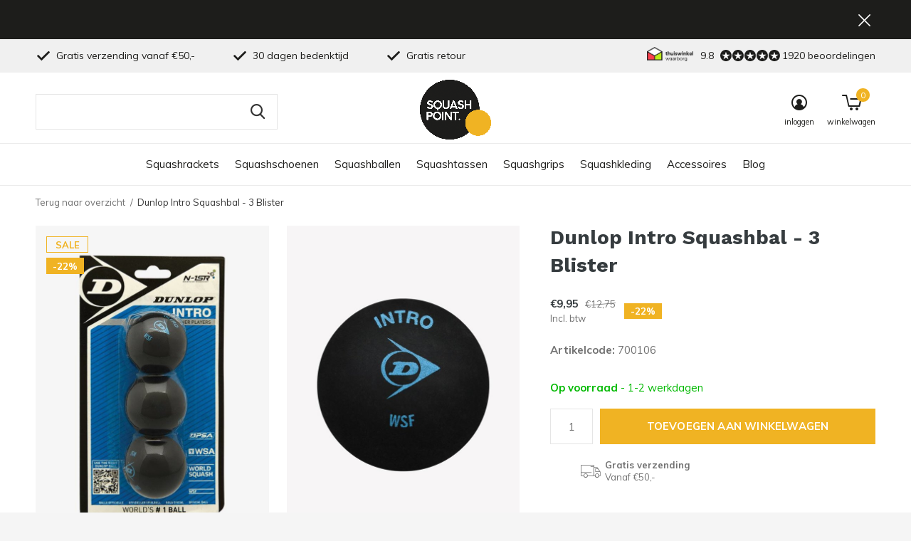

--- FILE ---
content_type: text/html;charset=utf-8
request_url: https://www.squashpoint.nl/dunlop-intro-squashbal-3-blister.html
body_size: 10703
content:
<!doctype html>
<html class="new mobile  " lang="nl" dir="ltr">
	<head>
        <meta charset="utf-8"/>
<!-- [START] 'blocks/head.rain' -->
<!--

  (c) 2008-2026 Lightspeed Netherlands B.V.
  http://www.lightspeedhq.com
  Generated: 18-01-2026 @ 23:58:31

-->
<link rel="canonical" href="https://www.squashpoint.nl/dunlop-intro-squashbal-3-blister.html"/>
<link rel="alternate" href="https://www.squashpoint.nl/index.rss" type="application/rss+xml" title="Nieuwe producten"/>
<meta name="robots" content="noodp,noydir"/>
<meta name="google-site-verification" content="8n8mlEj23FZ4Pbijjaahr7y_lUBDTfBA48rjB26di4k"/>
<meta name="google-site-verification" content="deBGaulxOo17kTz17iMHC1t8Xs0GQpm0hOdOAaHkshI"/>
<meta property="og:url" content="https://www.squashpoint.nl/dunlop-intro-squashbal-3-blister.html?source=facebook"/>
<meta property="og:site_name" content="Squashpoint"/>
<meta property="og:title" content="Voordeelverpakking met 3 Dunlop Intro Squashballen Kopen?"/>
<meta property="og:description" content="Bespaar met deze blister met 3 Dunlop Intro Squashballen. De Dunlop Intro Squashbal heeft één blauwe stip en is geschikt voor beginners en junioren. "/>
<meta property="og:image" content="https://cdn.webshopapp.com/shops/32111/files/249253031/dunlop-intro-squashbal-3-blister.jpg"/>
<script>
(function(w,d,s,l,i){w[l]=w[l]||[];w[l].push({'gtm.start':
new Date().getTime(),event:'gtm.js'});var f=d.getElementsByTagName(s)[0],
j=d.createElement(s),dl=l!='dataLayer'?'&l='+l:'';j.async=true;j.src=
'https://www.googletagmanager.com/gtm.js?id='+i+dl;f.parentNode.insertBefore(j,f);
})(window,document,'script','dataLayer','GTM-T2WJDF9');
</script>
<!--[if lt IE 9]>
<script src="https://cdn.webshopapp.com/assets/html5shiv.js?2025-02-20"></script>
<![endif]-->
<!-- [END] 'blocks/head.rain' -->
		<meta charset="utf-8">
		<meta http-equiv="x-ua-compatible" content="ie=edge">
		<title>Voordeelverpakking met 3 Dunlop Intro Squashballen Kopen? - Squashpoint</title>
		<meta name="description" content="Bespaar met deze blister met 3 Dunlop Intro Squashballen. De Dunlop Intro Squashbal heeft één blauwe stip en is geschikt voor beginners en junioren. ">
		<meta name="keywords" content="Dunlop, Intro, Squashbal, -, 3, Blister">
		<meta name="theme-color" content="#ffffff">
		<meta name="MobileOptimized" content="320">
		<meta name="HandheldFriendly" content="true">
<!-- 		<meta name="viewport" content="width=device-width,initial-scale=1,maximum-scale=1,viewport-fit=cover,target-densitydpi=device-dpi,shrink-to-fit=no"> -->
    <meta name="viewport" content="width=device-width, initial-scale=1.0, maximum-scale=5.0, user-scalable=no">
    <meta name="apple-mobile-web-app-capable" content="yes">
    <meta name="apple-mobile-web-app-status-bar-style" content="black">
		<meta name="author" content="https://www.dmws.nl">
		<link rel="preload" as="style" href="https://cdn.webshopapp.com/assets/gui-2-0.css?2025-02-20">
		<link rel="preload" as="style" href="https://cdn.webshopapp.com/assets/gui-responsive-2-0.css?2025-02-20">
		<link rel="preload" href="https://fonts.googleapis.com/css?family=Muli:100,300,400,500,600,700,800,900%7CWork%20Sans:100,300,400,500,600,700,800,900&display=block" as="style">
		<link rel="preload" as="style" href="https://cdn.webshopapp.com/shops/32111/themes/162415/assets/fixed.css?2026010109521820210105160803">
    <link rel="preload" as="style" href="https://cdn.webshopapp.com/shops/32111/themes/162415/assets/screen.css?2026010109521820210105160803">
		<link rel="preload" as="style" href="https://cdn.webshopapp.com/shops/32111/themes/162415/assets/custom.css?2026010109521820210105160803">
		<link rel="preload" as="font" href="https://cdn.webshopapp.com/shops/32111/themes/162415/assets/icomoon.woff2?2026010109521820210105160803">
		<link rel="preload" as="script" href="https://cdn.webshopapp.com/assets/jquery-1-9-1.js?2025-02-20">
		<link rel="preload" as="script" href="https://cdn.webshopapp.com/assets/jquery-ui-1-10-1.js?2025-02-20">
		<link rel="preload" as="script" href="https://cdn.webshopapp.com/shops/32111/themes/162415/assets/scripts.js?2026010109521820210105160803">
		<link rel="preload" as="script" href="https://cdn.webshopapp.com/shops/32111/themes/162415/assets/custom.js?2026010109521820210105160803">
    <link rel="preload" as="script" href="https://cdn.webshopapp.com/assets/gui.js?2025-02-20">
		<link href="https://fonts.googleapis.com/css?family=Muli:100,300,400,500,600,700,800,900%7CWork%20Sans:100,300,400,500,600,700,800,900&display=block" rel="stylesheet" type="text/css">
		<link rel="stylesheet" media="screen" href="https://cdn.webshopapp.com/assets/gui-2-0.css?2025-02-20">
		<link rel="stylesheet" media="screen" href="https://cdn.webshopapp.com/assets/gui-responsive-2-0.css?2025-02-20">
    <link rel="stylesheet" media="screen" href="https://cdn.webshopapp.com/shops/32111/themes/162415/assets/fixed.css?2026010109521820210105160803">
		<link rel="stylesheet" media="screen" href="https://cdn.webshopapp.com/shops/32111/themes/162415/assets/screen.css?2026010109521820210105160803">
		<link rel="stylesheet" media="screen" href="https://cdn.webshopapp.com/shops/32111/themes/162415/assets/custom.css?2026010109521820210105160803">
		<link rel="icon" type="image/x-icon" href="https://cdn.webshopapp.com/shops/32111/themes/162415/v/130304/assets/favicon.png?20200704101654">
		<link rel="apple-touch-icon" href="https://cdn.webshopapp.com/shops/32111/themes/162415/assets/apple-touch-icon.png?2026010109521820210105160803">
		<link rel="mask-icon" href="https://cdn.webshopapp.com/shops/32111/themes/162415/assets/safari-pinned-tab.svg?2026010109521820210105160803" color="#000000">
		<link rel="manifest" href="https://cdn.webshopapp.com/shops/32111/themes/162415/assets/manifest.json?2026010109521820210105160803">
		<link rel="preconnect" href="https://ajax.googleapis.com">
		<link rel="preconnect" href="//cdn.webshopapp.com/">
		<link rel="preconnect" href="https://fonts.googleapis.com">
		<link rel="preconnect" href="https://fonts.gstatic.com" crossorigin>
		<link rel="dns-prefetch" href="https://ajax.googleapis.com">
		<link rel="dns-prefetch" href="//cdn.webshopapp.com/">	
		<link rel="dns-prefetch" href="https://fonts.googleapis.com">
		<link rel="dns-prefetch" href="https://fonts.gstatic.com" crossorigin>
    <script src="https://cdn.webshopapp.com/assets/jquery-1-9-1.js?2025-02-20"></script>
    <script src="https://cdn.webshopapp.com/assets/jquery-ui-1-10-1.js?2025-02-20"></script>
		<meta name="msapplication-config" content="https://cdn.webshopapp.com/shops/32111/themes/162415/assets/browserconfig.xml?2026010109521820210105160803">
<meta property="og:title" content="Voordeelverpakking met 3 Dunlop Intro Squashballen Kopen?">
<meta property="og:type" content="website"> 
<meta property="og:description" content="Bespaar met deze blister met 3 Dunlop Intro Squashballen. De Dunlop Intro Squashbal heeft één blauwe stip en is geschikt voor beginners en junioren. ">
<meta property="og:site_name" content="Squashpoint">
<meta property="og:url" content="https://www.squashpoint.nl/">
<meta property="og:image" content="https://cdn.webshopapp.com/shops/32111/files/249253031/300x250x2/dunlop-intro-squashbal-3-blister.jpg">
<meta itemprop="price" content="9.95"><meta itemprop="priceCurrency" content="EUR">
<meta name="twitter:title" content="Voordeelverpakking met 3 Dunlop Intro Squashballen Kopen?">
<meta name="twitter:description" content="Bespaar met deze blister met 3 Dunlop Intro Squashballen. De Dunlop Intro Squashbal heeft één blauwe stip en is geschikt voor beginners en junioren. ">
<meta name="twitter:site" content="Squashpoint">
<meta name="twitter:card" content="https://cdn.webshopapp.com/shops/32111/themes/162415/v/130299/assets/logo.png?20200704101356">
<meta name="twitter:image" content="https://cdn.webshopapp.com/shops/32111/files/249253031/300x250x2/dunlop-intro-squashbal-3-blister.jpg">
<script type="application/ld+json">
  [
        {
      "@context": "http://schema.org",
      "@type": "Product", 
      "name": "Dunlop Intro Squashbal - 3 Blister",
      "url": "https://www.squashpoint.nl/dunlop-intro-squashbal-3-blister.html",
            "description": "Bespaar met deze blister met 3 Dunlop Intro Squashballen. De Dunlop Intro Squashbal heeft één blauwe stip en is geschikt voor beginners en junioren. ",      "image": "https://cdn.webshopapp.com/shops/32111/files/249253031/300x250x2/dunlop-intro-squashbal-3-blister.jpg",      "gtin13": "5013317211064",      "mpn": "700106",      "sku": "700106",      "offers": {
        "@type": "Offer",
        "price": "9.95",        "url": "https://www.squashpoint.nl/dunlop-intro-squashbal-3-blister.html",
        "priceValidUntil": "2027-01-18",
        "priceCurrency": "EUR",
          "availability": "https://schema.org/InStock",
          "inventoryLevel": "76"
              }
          },
        {
      "@context": "http://schema.org/",
      "@type": "Organization",
      "url": "https://www.squashpoint.nl/",
      "name": "Squashpoint",
      "legalName": "Squashpoint",
      "description": "Bespaar met deze blister met 3 Dunlop Intro Squashballen. De Dunlop Intro Squashbal heeft één blauwe stip en is geschikt voor beginners en junioren. ",
      "logo": "https://cdn.webshopapp.com/shops/32111/themes/162415/v/130299/assets/logo.png?20200704101356",
      "image": "https://cdn.webshopapp.com/shops/32111/themes/162415/v/2726462/assets/banner-grid-banner-1-image.jpg?20251112064033",
      "contactPoint": {
        "@type": "ContactPoint",
        "contactType": "Customer service",
        "telephone": "+31 43 23 400 10"
      },
      "address": {
        "@type": "PostalAddress",
        "streetAddress": "Bloemendalstraat 19",
        "addressLocality": "Nederland",
        "postalCode": "6291 CL Vaals",
        "addressCountry": "NL"
      }
      ,
      "aggregateRating": {
          "@type": "AggregateRating",
          "bestRating": "10",
          "worstRating": "1",
          "ratingValue": "9.8",
          "reviewCount": "1920",
          "url":"https://www.kiyoh.com/reviews/1047563/squashpoint"
      }
         
    },
    { 
      "@context": "http://schema.org", 
      "@type": "WebSite", 
      "url": "https://www.squashpoint.nl/", 
      "name": "Squashpoint",
      "description": "Bespaar met deze blister met 3 Dunlop Intro Squashballen. De Dunlop Intro Squashbal heeft één blauwe stip en is geschikt voor beginners en junioren. ",
      "author": [
        {
          "@type": "Organization",
          "url": "https://www.dmws.nl/",
          "name": "DMWS B.V.",
          "address": {
            "@type": "PostalAddress",
            "streetAddress": "Klokgebouw 195 (Strijp-S)",
            "addressLocality": "Eindhoven",
            "addressRegion": "NB",
            "postalCode": "5617 AB",
            "addressCountry": "NL"
          }
        }
      ]
    }
  ]
</script>    	</head>
	<body>
  	    <ul class="hidden-data hidden"><li>32111</li><li>162415</li><li>nee</li><li>nl</li><li>live</li><li>info//squashpoint/nl</li><li>https://www.squashpoint.nl/</li></ul><div id="root" ><header id="top" class="v2 static"><p id="logo" class="text-center"><a href="https://www.squashpoint.nl/" accesskey="h"><img src="https://cdn.webshopapp.com/shops/32111/themes/162415/v/130299/assets/logo.png?20200704101356" alt="De online squashwinkel van Nederland"></a></p><nav id="skip"><ul><li><a href="#nav" accesskey="n">Ga naar navigatie (n)</a></li><li><a href="#content" accesskey="c">Ga naar inhoud (c)</a></li><li><a href="#footer" accesskey="f">Ga naar footer (f)</a></li></ul></nav><nav id="nav" aria-label="Kies een categorie" class="align-center"><ul><li ><a  href="https://www.squashpoint.nl/squashrackets/">Squashrackets</a><ul><li><a href="https://www.squashpoint.nl/squashrackets/dunlop/">Dunlop</a></li><li><a href="https://www.squashpoint.nl/squashrackets/eye/">Eye</a></li><li><a href="https://www.squashpoint.nl/squashrackets/harrow/">Harrow</a></li><li><a href="https://www.squashpoint.nl/squashrackets/head/">Head</a></li><li><a href="https://www.squashpoint.nl/squashrackets/karakal/">Karakal</a></li><li><a href="https://www.squashpoint.nl/squashrackets/prince/">Prince</a></li><li><a href="https://www.squashpoint.nl/squashrackets/tecnifibre/">Tecnifibre</a></li><li><a href="https://www.squashpoint.nl/squashrackets/unsquashable/">Unsquashable</a></li><li><a href="https://www.squashpoint.nl/squashrackets/wilson/">Wilson</a></li><li><a href="https://www.squashpoint.nl/squashrackets/2-racket-deals/">2 Racket Deals</a></li></ul></li><li ><a  href="https://www.squashpoint.nl/squashschoenen/">Squashschoenen</a><ul><li><a href="https://www.squashpoint.nl/squashschoenen/asics/">Asics</a></li><li><a href="https://www.squashpoint.nl/squashschoenen/kanso/">Kanso</a></li><li><a href="https://www.squashpoint.nl/squashschoenen/salming/">Salming</a></li><li><a href="https://www.squashpoint.nl/squashschoenen/unsquashable/">Unsquashable</a></li></ul></li><li ><a  href="https://www.squashpoint.nl/squashballen/">Squashballen</a></li><li ><a  href="https://www.squashpoint.nl/squashtassen/">Squashtassen</a><ul><li><a href="https://www.squashpoint.nl/squashtassen/babolat/">Babolat</a></li><li><a href="https://www.squashpoint.nl/squashtassen/dunlop/">Dunlop</a></li><li><a href="https://www.squashpoint.nl/squashtassen/head/">Head</a></li><li><a href="https://www.squashpoint.nl/squashtassen/prince/">Prince</a></li><li><a href="https://www.squashpoint.nl/squashtassen/tecnifibre/">Tecnifibre</a></li><li><a href="https://www.squashpoint.nl/squashtassen/unsquashable/">Unsquashable</a></li><li><a href="https://www.squashpoint.nl/squashtassen/wilson/">Wilson</a></li></ul></li><li ><a  href="https://www.squashpoint.nl/squashgrips/">Squashgrips</a></li><li ><a  href="https://www.squashpoint.nl/squashkleding/">Squashkleding</a><ul><li><a href="https://www.squashpoint.nl/squashkleding/heren-squashkleding/">Heren Squashkleding</a></li><li><a href="https://www.squashpoint.nl/squashkleding/squashsokken/">Squashsokken</a></li></ul></li><li ><a  href="https://www.squashpoint.nl/accessoires/">Accessoires</a><ul><li><a href="https://www.squashpoint.nl/accessoires/cadeaubonnen/">Cadeaubonnen</a></li><li><a href="https://www.squashpoint.nl/accessoires/squashsnaren/">Squashsnaren</a></li><li><a href="https://www.squashpoint.nl/accessoires/squashbrillen/">Squashbrillen</a></li><li><a href="https://www.squashpoint.nl/accessoires/polsbanden/">Polsbanden</a></li><li><a href="https://www.squashpoint.nl/accessoires/hoofdbanden/">Hoofdbanden</a></li><li><a href="https://www.squashpoint.nl/accessoires/dempers/">Dempers</a></li><li><a href="https://www.squashpoint.nl/accessoires/crashtape/">Crashtape</a></li><li><a href="https://www.squashpoint.nl/accessoires/bidons/">Bidons</a></li><li><a href="https://www.squashpoint.nl/accessoires/sportzolen/">Sportzolen</a></li></ul></li><li ><a href="https://www.squashpoint.nl/blogs/blog/" title="Blog">Blog</a><div><ul class="list-gallery"><li><a href="https://www.squashpoint.nl/blogs/blog/ontketen-je-volledige-potentieel-met-de-nieuwe-car/"><img src="https://dummyimage.com/240x230/fff.png/fff" data-src="https://cdn.webshopapp.com/shops/32111/files/465210480/480x460x1/image.jpg" alt="Ontketen je volledige potentieel met de nieuwe Carboflex X-Top V2 rackets" width="240" height="230"> Ontketen je volledige pot...                <span>Lees artikel</span></a></li><li><a href="https://www.squashpoint.nl/blogs/blog/ontketen-je-spel-met-de-nieuwe-dunlop-fx-squashrac/"><img src="https://dummyimage.com/240x230/fff.png/fff" data-src="https://cdn.webshopapp.com/shops/32111/files/463182002/480x460x1/image.jpg" alt="Ontketen je spel met de nieuwe Dunlop FX squashrackets" width="240" height="230"> Ontketen je spel met de n...                <span>Lees artikel</span></a></li><li><a href="https://www.squashpoint.nl/blogs/blog/hoe-plan-je-een-goede-squashtraining/"><img src="https://dummyimage.com/240x230/fff.png/fff" data-src="https://cdn.webshopapp.com/shops/32111/files/444633330/480x460x1/image.jpg" alt="Hoe plan je een goede squashtraining" width="240" height="230"> Hoe plan je een goede squ...                <span>Lees artikel</span></a></li><li><a href="https://www.squashpoint.nl/blogs/blog/de-juiste-squashbal-voor-de-koude-winterdagen/"><img src="https://dummyimage.com/240x230/fff.png/fff" data-src="https://cdn.webshopapp.com/shops/32111/files/165597974/480x460x1/image.jpg" alt=" De juiste squashbal voor de koude winterdagen" width="240" height="230">  De juiste squashbal voor...                <span>Lees artikel</span></a></li><li><a href="https://www.squashpoint.nl/blogs/blog/haal-het-maximale-uit-jezelf-tijdens-toernooien/"><img src="https://dummyimage.com/240x230/fff.png/fff" data-src="https://cdn.webshopapp.com/shops/32111/files/400013964/480x460x1/image.jpg" alt="Haal het maximale uit jezelf tijdens toernooien" width="240" height="230"> Haal het maximale uit jez...                <span>Lees artikel</span></a></li></ul></div></li></ul><ul><li class="search"><a href="./"><i class="icon-zoom2"></i><span>zoeken</span></a></li><li class="login"><a href=""><i class="icon-user-circle"></i><span>inloggen</span></a></li><li class="cart"><a href="https://www.squashpoint.nl/cart/"><i class="icon-cart5"></i><span>winkelwagen</span><span class="no">0</span></a></li></ul></nav><div class="bar with-trustmark"><ul class="list-usp"><li><i class="icon-check"></i> Gratis verzending vanaf €50,-</li><li><i class="icon-check"></i> 30 dagen bedenktijd</li><li><i class="icon-check"></i> Gratis retour</li></ul><p><span class="trustmark desktop-only"><a href="https://www.thuiswinkel.org/leden/squashpoint/certificaat" target="_blank"><img src="https://cdn.webshopapp.com/shops/32111/themes/162415/v/130307/assets/trustmark-image.png?20200704101835" width="" height="20"></a></span><a href="https://www.kiyoh.com/reviews/1047563/squashpoint" target="_blank"><span class="rating-a c round_stars" data-val="9.8" data-of="10">9.8</span><span class="mobile-hide">1920 beoordelingen</span></a></p></div><p class="announcement"><a class="close" href="./"></a></p><p class="announcement mobile"><a class="close" href="./"></a></p><form action="https://www.squashpoint.nl/search/" method="get" id="formSearch" data-search-type="desktop"><p><label for="q">Zoeken...</label><input id="q" name="q" type="search" value="" autocomplete="off" required data-input="desktop"><button type="submit">Zoeken</button></p><div class="search-autocomplete" data-search-type="desktop"><ul class="list-cart small m0"></ul></div></form><div class="module-product-bar"><figure><img src="https://dummyimage.com/45x45/fff.png/fff" data-src="https://cdn.webshopapp.com/shops/32111/files/249253031/90x90x1/dunlop-intro-squashbal-3-blister.jpg" alt="Dunlop Intro Squashbal - 3 Blister" width="45" height="45"></figure><h3> Dunlop Intro Squashbal - 3 Blister</h3><p class="price">
      €9,95
      <span>€12,75</span></p><p class="link-btn"><a href="https://www.squashpoint.nl/cart/add/167313524/">Toevoegen aan winkelwagen</a></p></div></header><main id="content" ><nav class="nav-breadcrumbs desktop-only"><ul><li><a href="https://www.squashpoint.nl/">Terug naar overzicht</a></li><li>Dunlop Intro Squashbal - 3 Blister</li></ul></nav><article class="module-product"><ul class="list-product"><li class=""><a data-fancybox-group="gallery" href="https://cdn.webshopapp.com/shops/32111/files/249253031/image.jpg"><img src="https://cdn.webshopapp.com/shops/32111/files/249253031/660x900x1/dunlop-intro-squashbal-3-blister.jpg" alt="Dunlop Intro Squashbal - 3 Blister" width="660" height="900"></a><ul class="label"><li class="overlay-c">Sale</li><li class="overlay-c fill">-22%</li></ul></li><li class=""><a data-fancybox-group="gallery" href="https://cdn.webshopapp.com/shops/32111/files/249253052/image.jpg"><img src="https://cdn.webshopapp.com/shops/32111/files/249253052/660x900x1/dunlop-intro-squashbal-3-blister.jpg" alt="Dunlop Intro Squashbal - 3 Blister" width="660" height="900"></a></li></ul><div><header><h1>Dunlop Intro Squashbal - 3 Blister</h1></header><form action="https://www.squashpoint.nl/cart/add/167313524/" id="product_configure_form" method="post" class="form-product" data-url="https://www.squashpoint.nl/cart/add/167313524/"><div class="fieldset"><p class="price">
          €9,95
          <span class="old">€12,75</span><span>Incl. btw</span><span class="label">-22%</span></p><ul class="list-plain"><li><span class="strong">Artikelcode:</span> 700106</li></ul><p class="in-stock-positive"><span class="strong">
                                                    
                                                    Op voorraad
                                
                                  </span>
          - 1-2 werkdagen                            </p><input data-always type="hidden" name="bundle_id" id="product_configure_bundle_id" value=""></div><p class="submit m15"><input type="number" name="quantity" value="1"><button class="add-to-cart-button" type="submit">Toevoegen aan winkelwagen</button></p><ul class="list-usp"><li><i class="icon-truck"></i><span class="strong">Gratis verzending</span> Vanaf €50,-</li></ul><div class="tabs-a m55"><nav><ul><li><a href="./">Beschrijving</a></li></ul></nav><div><div><p>* korting t.o.v. adviesprijs</p></div></div></div></form></div></article><div class="cols-d m70 product-content"><article><h5 class="s28 m10">Productomschrijving</h5><h2 class="product">Dunlop Intro Squashbal - 3 Blister</h2><p>De Dunlop Intro Squashbal die voorzien is van een enkele blauwe stip is geschikt voor beginners en junioren. Deze bal is 12% groter en heeft 40% meer stuit dan de officiële wedstrijdbal (de Dunlop Pro Squashbal). Hierdoor is het gemakkelijker om het spel gaande te houden en kun je eenvoudig een leuke rally spelen. Ook is het prettig dat deze bal niet warm geslagen hoeft te worden voordat je aan het spel kunt beginnen. </p><p>Bespaar met deze voordeelverpakking met 3 Dunlop Intro Squashballen.</p></article></div><article class="m40"><header class="heading-mobile text-left"><h5 class="s28 m10">Dit vind je misschien ook leuk</h5></header><ul class="list-collection slider"><li class=" " data-url="https://www.squashpoint.nl/dunlop-progress-squashbal-3-blister.html?format=json" data-image-size="410x610x"><div class="img"><figure><a href="https://www.squashpoint.nl/dunlop-progress-squashbal-3-blister.html"><img src="https://dummyimage.com/660x900/fff.png/fff" data-src="https://cdn.webshopapp.com/shops/32111/files/249261515/660x900x1/dunlop-progress-squashbal-3-blister.jpg" alt="Dunlop Progress Squashbal - 3 Blister" width="310" height="430" class="first-image"></a></figure><form action="https://www.squashpoint.nl/cart/add/167314040/" method="post" class="variant-select-snippet" data-novariantid="84879287" data-problem="https://www.squashpoint.nl/dunlop-progress-squashbal-3-blister.html"><p><span class="variant"><select></select></span><button class="add-size-to-cart full-width" type="">Toevoegen aan winkelwagen</button></p></form></div><ul class="label"><li class="overlay-c mobile-hide">Sale</li><li class="overlay-c fill">-22%</li></ul><h3 class="mobile-nobrand"><a href="https://www.squashpoint.nl/dunlop-progress-squashbal-3-blister.html">Dunlop Progress Squashbal - 3 Blister</a></h3><p class="price">€9,95<span>€12,75</span><span class="legal">Incl. btw</span></p></li><li class=" " data-url="https://www.squashpoint.nl/dunlop-heren-crew-sokken.html?format=json" data-image-size="410x610x"><div class="img"><figure><a href="https://www.squashpoint.nl/dunlop-heren-crew-sokken.html"><img src="https://dummyimage.com/660x900/fff.png/fff" data-src="https://cdn.webshopapp.com/shops/32111/files/324507051/660x900x1/dunlop-heren-crew-sokken-3-paar.jpg" alt="Dunlop Heren Crew Sokken - 3 Paar" width="310" height="430" class="first-image"></a></figure><form action="https://www.squashpoint.nl/cart/add/240525459/" method="post" class="variant-select-snippet" data-novariantid="61693322" data-problem="https://www.squashpoint.nl/dunlop-heren-crew-sokken.html"><p><span class="variant"><select></select></span><button class="add-size-to-cart full-width" type="">Toevoegen aan winkelwagen</button></p></form></div><ul class="label"></ul><h3 class="mobile-nobrand"><a href="https://www.squashpoint.nl/dunlop-heren-crew-sokken.html">Dunlop Heren Crew Sokken - 3 Paar</a></h3><p class="price">€11,95    <span class="legal">Incl. btw</span></p></li><li class=" " data-url="https://www.squashpoint.nl/dunlop-hydramax-pro-basisgrip-wit.html?format=json" data-image-size="410x610x"><div class="img"><figure><a href="https://www.squashpoint.nl/dunlop-hydramax-pro-basisgrip-wit.html"><img src="https://dummyimage.com/660x900/fff.png/fff" data-src="https://cdn.webshopapp.com/shops/32111/files/468282204/660x900x1/dunlop-hydramax-pro-basisgrip.jpg" alt="Dunlop Hydramax Pro Basisgrip" width="310" height="430" class="first-image"></a></figure><form action="https://www.squashpoint.nl/cart/add/111740792/" method="post" class="variant-select-snippet" data-novariantid="58160573" data-problem="https://www.squashpoint.nl/dunlop-hydramax-pro-basisgrip-wit.html"><p><span class="variant"><select></select></span><button class="add-size-to-cart full-width" type="">Toevoegen aan winkelwagen</button></p></form></div><ul class="label"></ul><h3 class="mobile-nobrand"><a href="https://www.squashpoint.nl/dunlop-hydramax-pro-basisgrip-wit.html">Dunlop Hydramax Pro Basisgrip</a></h3><p class="price">€9,95    <span class="legal">Incl. btw</span></p></li><li class=" " data-url="https://www.squashpoint.nl/dunlop-bandana.html?format=json" data-image-size="410x610x"><div class="img"><figure><a href="https://www.squashpoint.nl/dunlop-bandana.html"><img src="https://dummyimage.com/660x900/fff.png/fff" data-src="https://cdn.webshopapp.com/shops/32111/files/323838733/660x900x1/dunlop-bandana.jpg" alt="Dunlop Bandana" width="310" height="430" class="first-image"></a></figure><form action="https://www.squashpoint.nl/cart/add/220602480/" method="post" class="variant-select-snippet" data-novariantid="109066611" data-problem="https://www.squashpoint.nl/dunlop-bandana.html"><p><span class="variant"><select></select></span><button class="add-size-to-cart full-width" type="">Toevoegen aan winkelwagen</button></p></form></div><ul class="label"></ul><h3 class="mobile-nobrand"><a href="https://www.squashpoint.nl/dunlop-bandana.html">Dunlop Bandana</a></h3><p class="price">€9,95    <span class="legal">Incl. btw</span></p></li><li class=" " data-url="https://www.squashpoint.nl/dunlop-iconic-pro-af-18g-snaarset.html?format=json" data-image-size="410x610x"><div class="img"><figure><a href="https://www.squashpoint.nl/dunlop-iconic-pro-af-18g-snaarset.html"><img src="https://dummyimage.com/660x900/fff.png/fff" data-src="https://cdn.webshopapp.com/shops/32111/files/454164151/660x900x1/dunlop-iconic-pro-af-18g-118-mm.jpg" alt="Dunlop Iconic Pro AF 18G / 1,18 mm" width="310" height="430" class="first-image"></a></figure><form action="https://www.squashpoint.nl/cart/add/298856793/" method="post" class="variant-select-snippet" data-novariantid="150711112" data-problem="https://www.squashpoint.nl/dunlop-iconic-pro-af-18g-snaarset.html"><p><span class="variant"><select></select></span><button class="add-size-to-cart full-width" type="">Toevoegen aan winkelwagen</button></p></form></div><ul class="label"><li class="overlay-c mobile-hide">Sale</li><li class="overlay-c fill">-29%</li></ul><h3 class="mobile-nobrand"><a href="https://www.squashpoint.nl/dunlop-iconic-pro-af-18g-snaarset.html">Dunlop Iconic Pro AF 18G / 1,18 mm</a></h3><p class="price">€9,95<span>€13,99</span><span class="legal">Incl. btw</span></p></li><li class=" " data-url="https://www.squashpoint.nl/karakal-crashtape.html?format=json" data-image-size="410x610x"><div class="img"><figure><a href="https://www.squashpoint.nl/karakal-crashtape.html"><img src="https://dummyimage.com/660x900/fff.png/fff" data-src="https://cdn.webshopapp.com/shops/32111/files/166874846/660x900x1/karakal-crashtape.jpg" alt="Karakal Crashtape" width="310" height="430" class="first-image"></a></figure><form action="https://www.squashpoint.nl/cart/add/70142141/" method="post" class="variant-select-snippet" data-novariantid="37943792" data-problem="https://www.squashpoint.nl/karakal-crashtape.html"><p><span class="variant"><select></select></span><button class="add-size-to-cart full-width" type="">Toevoegen aan winkelwagen</button></p></form></div><ul class="label"></ul><h3 class="mobile-nobrand"><a href="https://www.squashpoint.nl/karakal-crashtape.html">Karakal Crashtape</a></h3><p class="price">€8,95    <span class="legal">Incl. btw</span></p></li></ul></article><article><header class="heading-mobile text-left"><h5 class="s28 m10">Onlangs bekeken</h5></header><ul class="list-collection compact"><li class="single no-ajax text-left"><div class="img"><figure><img src="https://cdn.webshopapp.com/shops/32111/files/249253031/660x900x1/dunlop-intro-squashbal-3-blister.jpg" alt="Dunlop Intro Squashbal - 3 Blister" width="310" height="430"></figure><form class="desktop-only" action="https://www.squashpoint.nl/dunlop-intro-squashbal-3-blister.html" method="post"><p><button class="w100" type="submit">Bekijk product</button></p></form></div><h2><a href="https://www.squashpoint.nl/dunlop-intro-squashbal-3-blister.html">Dunlop Intro Squashbal - 3 Blister</a></h2><p class="price">€9,95<span>€12,75</span></p></li></ul></article></main><aside id="cart"><h5>Winkelwagen</h5><p>
    U heeft geen artikelen in uw winkelwagen...
  </p><p class="submit"><span><span>Bedrag tot gratis verzending</span> €50,00</span><span class="strong"><span>Totaalbedrag incl. BTW</span> €0,00</span><a href="https://www.squashpoint.nl/cart/">Bestellen</a></p></aside><form action="https://www.squashpoint.nl/account/loginPost/" method="post" id="login"><h5>Inloggen</h5><p><label for="lc">E-mailadres</label><input type="email" id="lc" name="email" autocomplete='email' placeholder="E-mailadres" required></p><p><label for="ld">Wachtwoord</label><input type="password" id="ld" name="password" autocomplete='current-password' placeholder="Wachtwoord" required><a href="https://www.squashpoint.nl/account/password/">Wachtwoord vergeten?</a></p><p><button class="side-login-button" type="submit">Inloggen</button></p><footer><ul class="list-checks"><li>Al je orders en retouren op één plek</li><li>Het bestelproces gaat nog sneller</li><li>Je winkelwagen is altijd en overal opgeslagen</li></ul><p class="link-btn"><a class="" href="https://www.squashpoint.nl/account/register/">Account aanmaken</a></p></footer><input type="hidden" name="key" value="c74e6cd334dd2c6f87939715382fc153" /><input type="hidden" name="type" value="login" /></form><p id="compare-btn" ><a class="open-compare"><i class="icon-compare"></i><span>vergelijk</span><span class="compare-items" data-compare-items>0</span></a></p><aside id="compare"><h5>Vergelijk producten</h5><ul class="list-cart compare-products"></ul><p class="submit"><span>You can compare a maximum of 5 products</span><a href="https://www.squashpoint.nl/compare/">Start vergelijking</a></p></aside><footer id="footer"><nav><div><h3>Klantenservice</h3><ul><li><a href="https://www.squashpoint.nl/service/">Contact</a></li><li><a href="https://www.squashpoint.nl/service/bestellen/">Bestellen</a></li><li><a href="https://www.squashpoint.nl/service/verzenden-en-bezorgen/">Verzenden en Bezorgen</a></li><li><a href="https://www.squashpoint.nl/service/betaalmogelijkheden/">Betaalmogelijkheden</a></li><li><a href="https://www.squashpoint.nl/service/ruilen-en-retourneren/">Ruilen en Retourneren</a></li><li><a href="https://www.squashpoint.nl/service/garantie/">Garantie</a></li><li><a href="https://www.squashpoint.nl/service/over-squashpoint/">Over Squashpoint</a></li><li><a href="https://www.squashpoint.nl/service/general-terms-conditions/">Algemene Voorwaarden</a></li><li><a href="https://www.squashpoint.nl/service/privacyverklaring/">Privacyverklaring</a></li><li><a href="https://www.squashpoint.nl/service/reviews-kiyoh/">Reviews Kiyoh</a></li></ul></div><div><h3>Mijn account</h3><ul><li><a href="https://www.squashpoint.nl/account/" title="Registreren">Registreren</a></li><li><a href="https://www.squashpoint.nl/account/orders/" title="Mijn bestellingen">Mijn bestellingen</a></li><li><a href="https://www.squashpoint.nl/account/tickets/" title="Mijn tickets">Mijn tickets</a></li></ul></div><div><h3>Categorieën</h3><ul><li><a href="https://www.squashpoint.nl/squashrackets/">Squashrackets</a></li><li><a href="https://www.squashpoint.nl/squashschoenen/">Squashschoenen</a></li><li><a href="https://www.squashpoint.nl/squashballen/">Squashballen</a></li><li><a href="https://www.squashpoint.nl/squashtassen/">Squashtassen</a></li><li><a href="https://www.squashpoint.nl/squashgrips/">Squashgrips</a></li><li><a href="https://www.squashpoint.nl/squashkleding/">Squashkleding</a></li><li><a href="https://www.squashpoint.nl/accessoires/">Accessoires</a></li></ul></div><div><h3>Over ons</h3><ul class="contact-footer m10"><li><span class="strong">Squashpoint</span></li><li>Bloemendalstraat 19</li><li>6291 CL Vaals</li><li>Nederland</li></ul><ul class="contact-footer m10"><li>KvK: 69224773</li><li>BTW: NL857790559B01</li></ul></div><div class="double"><ul class="link-btn"><li class="callus"><a href="tel:+31 43 23 400 10" class="a">Bel ons</a></li><li class="mailus"><a href="/cdn-cgi/l/email-protection#533a3d353c1320222632203b233c3a3d277d3d3f" class="a">E-mail ons</a></li></ul><ul class="list-social"><li><a rel="external" href="https://www.facebook.com/Squashpoint-1430586630566812/"><i class="icon-facebook"></i><span>Facebook</span></a></li><li><a rel="external" href="https://www.youtube.com/channel/UCClYZuxxuqP_pe1SdFN-Bkg"><i class="icon-youtube"></i><span>Youtube</span></a></li></ul></div><figure><img data-src="https://cdn.webshopapp.com/shops/32111/themes/162415/v/130317/assets/logo-upload-footer.png?20200704102820" alt="De online squashwinkel van Nederland" width="180" height="40"></figure></nav><ul class="list-payments dmws-payments"><li><img data-src="https://cdn.webshopapp.com/shops/32111/themes/162415/assets/z-ideal.png?2026010109521820210105160803" alt="ideal" width="45" height="21"></li><li><img data-src="https://cdn.webshopapp.com/shops/32111/themes/162415/assets/z-mastercard.png?2026010109521820210105160803" alt="mastercard" width="45" height="21"></li><li><img data-src="https://cdn.webshopapp.com/shops/32111/themes/162415/assets/z-visa.png?2026010109521820210105160803" alt="visa" width="45" height="21"></li><li><img data-src="https://cdn.webshopapp.com/shops/32111/themes/162415/assets/z-mistercash.png?2026010109521820210105160803" alt="mistercash" width="45" height="21"></li><li><img data-src="https://cdn.webshopapp.com/shops/32111/themes/162415/assets/z-americanexpress.png?2026010109521820210105160803" alt="americanexpress" width="45" height="21"></li><li><img data-src="https://cdn.webshopapp.com/shops/32111/themes/162415/assets/z-paypalcp.png?2026010109521820210105160803" alt="paypalcp" width="45" height="21"></li><li><img data-src="https://cdn.webshopapp.com/shops/32111/themes/162415/assets/z-klarnapaylater.png?2026010109521820210105160803" alt="klarnapaylater" width="45" height="21"></li></ul><p class="copyright dmws-copyright">© Copyright <span class="date">2019</span> - Theme By <a href="https://dmws.nl/themes/" target="_blank" rel="noopener">DMWS</a> x <a href="https://plus.dmws.nl/" title="Upgrade your theme with Plus+ for Lightspeed" target="_blank" rel="noopener">Plus+</a></p></footer><div class="rich-snippet text-center"><div><span class="strong">Squashpoint</span><span><span> 9.8</span> / <span>10</span></span> -
    <span> 1920 </span> Reviews @ <a target="_blank" href="https://www.kiyoh.com/reviews/1047563/squashpoint">KiYoh</a></div></div><script data-cfasync="false" src="/cdn-cgi/scripts/5c5dd728/cloudflare-static/email-decode.min.js"></script><script>
   var mobilemenuOpenSubsOnly = '0';
       var instaUser = false;
    var showSecondImage = 1;
  var newsLetterSeconds = '3';
   var test = 'test';
	var basicUrl = 'https://www.squashpoint.nl/';
  var ajaxTranslations = {"Add to cart":"Toevoegen aan winkelwagen","Wishlist":"Verlanglijst","Add to wishlist":"Aan verlanglijst toevoegen","Compare":"Vergelijk","Add to compare":"Toevoegen om te vergelijken","Brands":"Merken","Discount":"Korting","Delete":"Verwijderen","Total excl. VAT":"Totaal excl. btw","Shipping costs":"Verzendkosten","Total incl. VAT":"Totaalbedrag incl. BTW","Read more":"Lees meer","Read less":"Lees minder","No products found":"Geen producten gevonden","View all results":"Bekijk alle resultaten","":""};
  var categories_shop = {"853137":{"id":853137,"parent":0,"path":["853137"],"depth":1,"image":0,"type":"category","url":"squashrackets","title":"Squashrackets","description":"","count":185,"subs":{"853140":{"id":853140,"parent":853137,"path":["853140","853137"],"depth":2,"image":0,"type":"category","url":"squashrackets\/dunlop","title":"Dunlop","description":"","count":43},"12198435":{"id":12198435,"parent":853137,"path":["12198435","853137"],"depth":2,"image":0,"type":"category","url":"squashrackets\/eye","title":"Eye","description":"","count":4},"7165913":{"id":7165913,"parent":853137,"path":["7165913","853137"],"depth":2,"image":0,"type":"category","url":"squashrackets\/harrow","title":"Harrow","description":"","count":17},"1132998":{"id":1132998,"parent":853137,"path":["1132998","853137"],"depth":2,"image":0,"type":"category","url":"squashrackets\/head","title":"Head","description":"Squashpoint heeft een uitgebreide collectie Head squashrackets. Met de filters vind je snel het juiste racket. Heb je een vraag of advies nodig? Neem dan gerust contact met ons op.","count":30},"6668636":{"id":6668636,"parent":853137,"path":["6668636","853137"],"depth":2,"image":0,"type":"category","url":"squashrackets\/karakal","title":"Karakal","description":"","count":11},"853141":{"id":853141,"parent":853137,"path":["853141","853137"],"depth":2,"image":0,"type":"category","url":"squashrackets\/prince","title":"Prince","description":"Squashpoint heeft een uitgebreide collectie Prince squash rackets. Met de filters vindt u snel het juiste racket. Heeft u een vraag of advies nodig? Neem dan gerust contact met ons op.","count":4},"1006768":{"id":1006768,"parent":853137,"path":["1006768","853137"],"depth":2,"image":0,"type":"category","url":"squashrackets\/tecnifibre","title":"Tecnifibre","description":"","count":31},"7678430":{"id":7678430,"parent":853137,"path":["7678430","853137"],"depth":2,"image":0,"type":"category","url":"squashrackets\/unsquashable","title":"Unsquashable","description":"","count":24},"2259184":{"id":2259184,"parent":853137,"path":["2259184","853137"],"depth":2,"image":0,"type":"category","url":"squashrackets\/wilson","title":"Wilson","description":"Squashpoint heeft een uitgebreide collectie Wilson squashrackets. Met de filters vindt u snel het juiste racket. Heeft u een vraag of advies nodig? Neem dan gerust contact met ons op.","count":17},"6279788":{"id":6279788,"parent":853137,"path":["6279788","853137"],"depth":2,"image":0,"type":"category","url":"squashrackets\/2-racket-deals","title":"2 Racket Deals","description":"","count":33}}},"7461278":{"id":7461278,"parent":0,"path":["7461278"],"depth":1,"image":0,"type":"category","url":"squashschoenen","title":"Squashschoenen","description":"","count":52,"subs":{"7484093":{"id":7484093,"parent":7461278,"path":["7484093","7461278"],"depth":2,"image":0,"type":"category","url":"squashschoenen\/asics","title":"Asics","description":"","count":21},"12461199":{"id":12461199,"parent":7461278,"path":["12461199","7461278"],"depth":2,"image":0,"type":"category","url":"squashschoenen\/kanso","title":"Kanso","description":"","count":9},"7484099":{"id":7484099,"parent":7461278,"path":["7484099","7461278"],"depth":2,"image":0,"type":"category","url":"squashschoenen\/salming","title":"Salming","description":"","count":18},"12246343":{"id":12246343,"parent":7461278,"path":["12246343","7461278"],"depth":2,"image":0,"type":"category","url":"squashschoenen\/unsquashable","title":"Unsquashable","description":"","count":6}}},"853139":{"id":853139,"parent":0,"path":["853139"],"depth":1,"image":0,"type":"category","url":"squashballen","title":"Squashballen","description":"","count":17},"853138":{"id":853138,"parent":0,"path":["853138"],"depth":1,"image":0,"type":"category","url":"squashtassen","title":"Squashtassen","description":"Squashpoint heeft een uitgebreide collectie squashtassen. Met de filters aan de linkerzijde vind je snel de juiste tas. Heb je een vraag of advies nodig? Neem dan gerust contact met ons op.","count":77,"subs":{"12425560":{"id":12425560,"parent":853138,"path":["12425560","853138"],"depth":2,"image":0,"type":"category","url":"squashtassen\/babolat","title":"Babolat","description":"","count":2},"853143":{"id":853143,"parent":853138,"path":["853143","853138"],"depth":2,"image":0,"type":"category","url":"squashtassen\/dunlop","title":"Dunlop","description":"","count":21},"1479615":{"id":1479615,"parent":853138,"path":["1479615","853138"],"depth":2,"image":0,"type":"category","url":"squashtassen\/head","title":"Head","description":"","count":19},"853144":{"id":853144,"parent":853138,"path":["853144","853138"],"depth":2,"image":0,"type":"category","url":"squashtassen\/prince","title":"Prince","description":"","count":3},"999037":{"id":999037,"parent":853138,"path":["999037","853138"],"depth":2,"image":0,"type":"category","url":"squashtassen\/tecnifibre","title":"Tecnifibre","description":"","count":19},"7681562":{"id":7681562,"parent":853138,"path":["7681562","853138"],"depth":2,"image":0,"type":"category","url":"squashtassen\/unsquashable","title":"Unsquashable","description":"","count":5},"6393053":{"id":6393053,"parent":853138,"path":["6393053","853138"],"depth":2,"image":0,"type":"category","url":"squashtassen\/wilson","title":"Wilson","description":"","count":1}}},"1214695":{"id":1214695,"parent":0,"path":["1214695"],"depth":1,"image":0,"type":"category","url":"squashgrips","title":"Squashgrips","description":"Een goede grip op je racket is essentieel. Voorkom dat het racket uit je handen glipt met \u00e9\u00e9n van deze squash grips. Direct uit voorraad leverbaar.","count":71},"1214697":{"id":1214697,"parent":0,"path":["1214697"],"depth":1,"image":0,"type":"category","url":"squashkleding","title":"Squashkleding","description":"Squashkleding bestel je online bij Squashpoint. Gegarandeerd de laagste prijs, 30 dagen bedenktijd en veilig kopen met het Thuiswinkel Waarborg!","count":121,"subs":{"6518969":{"id":6518969,"parent":1214697,"path":["6518969","1214697"],"depth":2,"image":0,"type":"category","url":"squashkleding\/heren-squashkleding","title":"Heren Squashkleding","description":"","count":121},"2281896":{"id":2281896,"parent":1214697,"path":["2281896","1214697"],"depth":2,"image":0,"type":"category","url":"squashkleding\/squashsokken","title":"Squashsokken","description":"Squash sokken bestel je online bij Squashpoint. Gegarandeerd de laagste prijs, 30 dagen bedenktijd en veilig kopen met het Thuiswinkel Waarborg!","count":41}}},"855319":{"id":855319,"parent":0,"path":["855319"],"depth":1,"image":0,"type":"category","url":"accessoires","title":"Accessoires","description":"Squash accessoires bestel je online bij Squashpoint. Gegarandeerd de laagste prijs, 30 dagen bedenktijd en veilig kopen met het Thuiswinkel Waarborg!","count":137,"subs":{"9685937":{"id":9685937,"parent":855319,"path":["9685937","855319"],"depth":2,"image":0,"type":"category","url":"accessoires\/cadeaubonnen","title":"Cadeaubonnen","description":"","count":8},"2132950":{"id":2132950,"parent":855319,"path":["2132950","855319"],"depth":2,"image":0,"type":"category","url":"accessoires\/squashsnaren","title":"Squashsnaren","description":"","count":22},"2281904":{"id":2281904,"parent":855319,"path":["2281904","855319"],"depth":2,"image":0,"type":"category","url":"accessoires\/squashbrillen","title":"Squashbrillen","description":"Squashbrillen bestel je online bij Squashpoint. Gegarandeerd de laagste prijs, 30 dagen bedenktijd en veilig kopen met het Thuiswinkel Waarborg!","count":12},"2132954":{"id":2132954,"parent":855319,"path":["2132954","855319"],"depth":2,"image":0,"type":"category","url":"accessoires\/polsbanden","title":"Polsbanden","description":"Wij hebben een uitgebreid assortiment aan zweetbanden. Met een polsband veeg je snel het zweet van je voorhoofd, zonder dat je het spel hoeft te onderbreken.","count":63},"5374586":{"id":5374586,"parent":855319,"path":["5374586","855319"],"depth":2,"image":0,"type":"category","url":"accessoires\/hoofdbanden","title":"Hoofdbanden","description":"Hoofdbanden voorkomen dat er hinderlijke zweetdruppels in je ogen lopen. Bij SquashPoint bestel je eenvoudig en snel hoofdbanden en bandana's van alle grote squashmerken.","count":15},"6517682":{"id":6517682,"parent":855319,"path":["6517682","855319"],"depth":2,"image":0,"type":"category","url":"accessoires\/dempers","title":"Dempers","description":"","count":11},"6593420":{"id":6593420,"parent":855319,"path":["6593420","855319"],"depth":2,"image":0,"type":"category","url":"accessoires\/crashtape","title":"Crashtape","description":"","count":1},"7461674":{"id":7461674,"parent":855319,"path":["7461674","855319"],"depth":2,"image":0,"type":"category","url":"accessoires\/bidons","title":"Bidons","description":"","count":6},"10071357":{"id":10071357,"parent":855319,"path":["10071357","855319"],"depth":2,"image":0,"type":"category","url":"accessoires\/sportzolen","title":"Sportzolen","description":"","count":1}}}};
  var readMore = 'Lees meer';
  var searchUrl = 'https://www.squashpoint.nl/search/';
  var scriptsUrl = 'https://cdn.webshopapp.com/shops/32111/themes/162415/assets/async-scripts.js?2026010109521820210105160803';
  var customUrl = 'https://cdn.webshopapp.com/shops/32111/themes/162415/assets/async-custom.js?2026010109521820210105160803';
  var popupUrl = 'https://cdn.webshopapp.com/shops/32111/themes/162415/assets/popup.js?2026010109521820210105160803';
  var fancyCss = 'https://cdn.webshopapp.com/shops/32111/themes/162415/assets/fancybox.css?2026010109521820210105160803';
  var fancyJs = 'https://cdn.webshopapp.com/shops/32111/themes/162415/assets/fancybox.js?2026010109521820210105160803';
  var checkoutLink = 'https://www.squashpoint.nl/checkout/';
  var exclVat = 'Excl. btw';
  var compareUrl = 'https://www.squashpoint.nl/compare/?format=json';
  var wishlistUrl = 'https://www.squashpoint.nl/account/wishlist/?format=json';
  var shopSsl = true;
  var loggedIn = 0;
  var shopId = 32111;
  var priceStatus = 'enabled';
	var shopCurrency = '€';  
  var imageRatio = '660x900';
  var imageFill = '1';
    var freeShippingFrom = '16';
	var showFrom = '08';
	var template = 'pages/product.rain';
  var by = 'Door';
	var chooseV = 'Maak een keuze';
	var blogUrl = 'https://www.squashpoint.nl/blogs/';
  var heroSpeed = '5000';
  var view = 'Bekijken';
  var pointsTranslation = 'points';
  var applyTranslation = 'Toepassen';
                                                                      
  var showDays = [
          1,
        2,
        3,
        4,
        5,
          ];
  
	var noRewards = 'Geen beloningen beschikbaar voor deze order.';
	var validFor = 'Geldig voor';
    	var dev = false;
     
  window.LS_theme = {
    "name":"Access",
    "developer":"DMWS",
    "docs":"https://supportdmws.zendesk.com/hc/nl/sections/360004945520-Theme-Access",
  }
</script><style></style><style>
/* Safari Hotfix */
#login { display:none; }
.login-active #login { display: unset; }
/* End Safari Hotfix */
</style></div><script defer src="https://cdn.webshopapp.com/shops/32111/themes/162415/assets/scripts.js?2026010109521820210105160803"></script><script defer src="https://cdn.webshopapp.com/shops/32111/themes/162415/assets/custom.js?2026010109521820210105160803"></script><script>let $ = jQuery</script><script src="https://cdn.webshopapp.com/assets/gui.js?2025-02-20"></script><script src="https://cdn.webshopapp.com/assets/gui-responsive-2-0.js?2025-02-20"></script><!-- [START] 'blocks/body.rain' --><script>
(function () {
  var s = document.createElement('script');
  s.type = 'text/javascript';
  s.async = true;
  s.src = 'https://www.squashpoint.nl/services/stats/pageview.js?product=84879050&hash=0fc7';
  ( document.getElementsByTagName('head')[0] || document.getElementsByTagName('body')[0] ).appendChild(s);
})();
</script><!-- Global site tag (gtag.js) - Google Analytics --><script async src="https://www.googletagmanager.com/gtag/js?id=G-FP0CECN62G"></script><script>
    window.dataLayer = window.dataLayer || [];
    function gtag(){dataLayer.push(arguments);}

        gtag('consent', 'default', {"ad_storage":"denied","ad_user_data":"denied","ad_personalization":"denied","analytics_storage":"denied","region":["AT","BE","BG","CH","GB","HR","CY","CZ","DK","EE","FI","FR","DE","EL","HU","IE","IT","LV","LT","LU","MT","NL","PL","PT","RO","SK","SI","ES","SE","IS","LI","NO","CA-QC"]});
    
    gtag('js', new Date());
    gtag('config', 'G-FP0CECN62G', {
        'currency': 'EUR',
                'country': 'NL'
    });

        gtag('event', 'view_item', {"items":[{"item_id":"700106","item_name":"Dunlop Intro Squashbal - 3 Blister","currency":"EUR","item_brand":"","item_variant":"Standaard","price":9.95,"quantity":1,"item_category":"Squashballen"}],"currency":"EUR","value":9.95});
    </script><!-- Google Tag Manager (noscript) --><noscript><iframe src="https://www.googletagmanager.com/ns.html?id=GTM-T2WJDF9"
height="0" width="0" style="display:none;visibility:hidden"></iframe></noscript><!-- End Google Tag Manager (noscript) --><script>
/*<!--klantenvertellen begin-->*/

/*<!--klantenvertellen end-->*/
</script><!-- [END] 'blocks/body.rain' --><script></script>	</body>
</html>

--- FILE ---
content_type: text/javascript;charset=utf-8
request_url: https://www.squashpoint.nl/services/stats/pageview.js?product=84879050&hash=0fc7
body_size: -411
content:
// SEOshop 18-01-2026 23:58:32